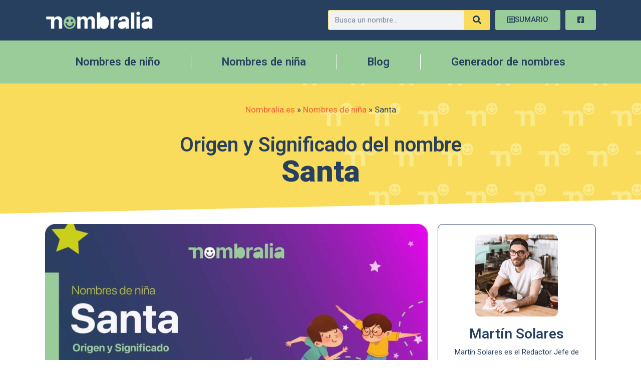

--- FILE ---
content_type: text/css; charset=UTF-8
request_url: https://nombralia.es/wp-content/uploads/elementor/css/post-187.css?ver=1734695499
body_size: 471
content:
.elementor-187 .elementor-element.elementor-element-7683aab:not(.elementor-motion-effects-element-type-background), .elementor-187 .elementor-element.elementor-element-7683aab > .elementor-motion-effects-container > .elementor-motion-effects-layer{background-color:var( --e-global-color-secondary );}.elementor-187 .elementor-element.elementor-element-7683aab{transition:background 0.3s, border 0.3s, border-radius 0.3s, box-shadow 0.3s;}.elementor-187 .elementor-element.elementor-element-7683aab > .elementor-background-overlay{transition:background 0.3s, border-radius 0.3s, opacity 0.3s;}.elementor-widget-nav-menu .elementor-nav-menu .elementor-item{font-family:var( --e-global-typography-primary-font-family ), Sans-serif;font-weight:var( --e-global-typography-primary-font-weight );}.elementor-widget-nav-menu .elementor-nav-menu--main .elementor-item{color:var( --e-global-color-text );fill:var( --e-global-color-text );}.elementor-widget-nav-menu .elementor-nav-menu--main .elementor-item:hover,
					.elementor-widget-nav-menu .elementor-nav-menu--main .elementor-item.elementor-item-active,
					.elementor-widget-nav-menu .elementor-nav-menu--main .elementor-item.highlighted,
					.elementor-widget-nav-menu .elementor-nav-menu--main .elementor-item:focus{color:var( --e-global-color-accent );fill:var( --e-global-color-accent );}.elementor-widget-nav-menu .elementor-nav-menu--main:not(.e--pointer-framed) .elementor-item:before,
					.elementor-widget-nav-menu .elementor-nav-menu--main:not(.e--pointer-framed) .elementor-item:after{background-color:var( --e-global-color-accent );}.elementor-widget-nav-menu .e--pointer-framed .elementor-item:before,
					.elementor-widget-nav-menu .e--pointer-framed .elementor-item:after{border-color:var( --e-global-color-accent );}.elementor-widget-nav-menu{--e-nav-menu-divider-color:var( --e-global-color-text );}.elementor-widget-nav-menu .elementor-nav-menu--dropdown .elementor-item, .elementor-widget-nav-menu .elementor-nav-menu--dropdown  .elementor-sub-item{font-family:var( --e-global-typography-accent-font-family ), Sans-serif;font-weight:var( --e-global-typography-accent-font-weight );}.elementor-187 .elementor-element.elementor-element-07e8b62 .elementor-menu-toggle{margin:0 auto;}.elementor-187 .elementor-element.elementor-element-07e8b62 .elementor-nav-menu .elementor-item{font-family:"Roboto", Sans-serif;font-weight:700;}.elementor-187 .elementor-element.elementor-element-07e8b62 .elementor-nav-menu--main .elementor-item:hover,
					.elementor-187 .elementor-element.elementor-element-07e8b62 .elementor-nav-menu--main .elementor-item.elementor-item-active,
					.elementor-187 .elementor-element.elementor-element-07e8b62 .elementor-nav-menu--main .elementor-item.highlighted,
					.elementor-187 .elementor-element.elementor-element-07e8b62 .elementor-nav-menu--main .elementor-item:focus{color:#FFFFFF;fill:#FFFFFF;}.elementor-187 .elementor-element.elementor-element-07e8b62 .elementor-nav-menu--main .elementor-item{padding-left:0px;padding-right:0px;padding-top:0px;padding-bottom:0px;}.elementor-187 .elementor-element.elementor-element-07e8b62{--e-nav-menu-horizontal-menu-item-margin:calc( 5px / 2 );}.elementor-187 .elementor-element.elementor-element-07e8b62 .elementor-nav-menu--main:not(.elementor-nav-menu--layout-horizontal) .elementor-nav-menu > li:not(:last-child){margin-bottom:5px;}.elementor-187 .elementor-element.elementor-element-421bdc5 .elementor-menu-toggle{margin:0 auto;}.elementor-187 .elementor-element.elementor-element-421bdc5 .elementor-nav-menu .elementor-item{font-family:"Roboto", Sans-serif;font-weight:700;}.elementor-187 .elementor-element.elementor-element-421bdc5 .elementor-nav-menu--main .elementor-item:hover,
					.elementor-187 .elementor-element.elementor-element-421bdc5 .elementor-nav-menu--main .elementor-item.elementor-item-active,
					.elementor-187 .elementor-element.elementor-element-421bdc5 .elementor-nav-menu--main .elementor-item.highlighted,
					.elementor-187 .elementor-element.elementor-element-421bdc5 .elementor-nav-menu--main .elementor-item:focus{color:#FFFFFF;fill:#FFFFFF;}.elementor-187 .elementor-element.elementor-element-421bdc5 .elementor-nav-menu--main .elementor-item{padding-left:0px;padding-right:0px;padding-top:0px;padding-bottom:0px;}.elementor-187 .elementor-element.elementor-element-421bdc5{--e-nav-menu-horizontal-menu-item-margin:calc( 5px / 2 );}.elementor-187 .elementor-element.elementor-element-421bdc5 .elementor-nav-menu--main:not(.elementor-nav-menu--layout-horizontal) .elementor-nav-menu > li:not(:last-child){margin-bottom:5px;}.elementor-widget-image .widget-image-caption{color:var( --e-global-color-text );font-family:var( --e-global-typography-text-font-family ), Sans-serif;font-weight:var( --e-global-typography-text-font-weight );}.elementor-187 .elementor-element.elementor-element-c8dbfb3 img{max-width:40%;}.elementor-187 .elementor-element.elementor-element-284f68a > .elementor-container > .elementor-column > .elementor-widget-wrap{align-content:center;align-items:center;}.elementor-187 .elementor-element.elementor-element-284f68a:not(.elementor-motion-effects-element-type-background), .elementor-187 .elementor-element.elementor-element-284f68a > .elementor-motion-effects-container > .elementor-motion-effects-layer{background-color:var( --e-global-color-primary );}.elementor-187 .elementor-element.elementor-element-284f68a{transition:background 0.3s, border 0.3s, border-radius 0.3s, box-shadow 0.3s;}.elementor-187 .elementor-element.elementor-element-284f68a > .elementor-background-overlay{transition:background 0.3s, border-radius 0.3s, opacity 0.3s;}.elementor-widget-text-editor{color:var( --e-global-color-text );font-family:var( --e-global-typography-text-font-family ), Sans-serif;font-weight:var( --e-global-typography-text-font-weight );}.elementor-widget-text-editor.elementor-drop-cap-view-stacked .elementor-drop-cap{background-color:var( --e-global-color-primary );}.elementor-widget-text-editor.elementor-drop-cap-view-framed .elementor-drop-cap, .elementor-widget-text-editor.elementor-drop-cap-view-default .elementor-drop-cap{color:var( --e-global-color-primary );border-color:var( --e-global-color-primary );}.elementor-187 .elementor-element.elementor-element-c46b606 > .elementor-widget-container{margin:0px 0px -14px 0px;}.elementor-187 .elementor-element.elementor-element-c46b606{text-align:center;color:#FFFFFF;}.elementor-theme-builder-content-area{height:400px;}.elementor-location-header:before, .elementor-location-footer:before{content:"";display:table;clear:both;}

--- FILE ---
content_type: text/css; charset=UTF-8
request_url: https://nombralia.es/wp-content/uploads/elementor/css/post-3430.css?ver=1734695543
body_size: 1757
content:
.elementor-3430 .elementor-element.elementor-element-16f09d98:not(.elementor-motion-effects-element-type-background), .elementor-3430 .elementor-element.elementor-element-16f09d98 > .elementor-motion-effects-container > .elementor-motion-effects-layer{background-color:var( --e-global-color-aa8a7aa );}.elementor-3430 .elementor-element.elementor-element-16f09d98 > .elementor-background-overlay{background-image:url("https://nombralia.es/wp-content/uploads/2023/04/capa-nombralia-logos-768x398.png");background-position:bottom right;background-repeat:no-repeat;opacity:0.5;mix-blend-mode:screen;transition:background 0.3s, border-radius 0.3s, opacity 0.3s;}.elementor-3430 .elementor-element.elementor-element-16f09d98{transition:background 0.3s, border 0.3s, border-radius 0.3s, box-shadow 0.3s;padding:30px 0px 45px 0px;}.elementor-3430 .elementor-element.elementor-element-16f09d98 > .elementor-shape-bottom svg{height:30px;transform:translateX(-50%) rotateY(180deg);}.elementor-3430 .elementor-element.elementor-element-58d40fd4.elementor-column > .elementor-widget-wrap{justify-content:center;}.elementor-widget-breadcrumbs{font-family:var( --e-global-typography-secondary-font-family ), Sans-serif;font-weight:var( --e-global-typography-secondary-font-weight );}.elementor-3430 .elementor-element.elementor-element-bd8183c{font-family:"Roboto", Sans-serif;font-weight:400;color:var( --e-global-color-primary );}.elementor-3430 .elementor-element.elementor-element-bd8183c a{color:var( --e-global-color-accent );}.elementor-3430 .elementor-element.elementor-element-bd8183c a:hover{color:var( --e-global-color-primary );}.elementor-widget-theme-post-title .elementor-heading-title{color:var( --e-global-color-primary );font-family:var( --e-global-typography-primary-font-family ), Sans-serif;font-weight:var( --e-global-typography-primary-font-weight );}.elementor-3430 .elementor-element.elementor-element-dd9afb5{width:var( --container-widget-width, 80% );max-width:80%;--container-widget-width:80%;--container-widget-flex-grow:0;text-align:center;}.elementor-3430 .elementor-element.elementor-element-dd9afb5 .elementor-heading-title{font-family:"Roboto", Sans-serif;font-weight:600;line-height:47px;}.elementor-widget-theme-post-featured-image .widget-image-caption{color:var( --e-global-color-text );font-family:var( --e-global-typography-text-font-family ), Sans-serif;font-weight:var( --e-global-typography-text-font-weight );}.elementor-3430 .elementor-element.elementor-element-54397c1{text-align:center;}.elementor-3430 .elementor-element.elementor-element-54397c1 img{width:100%;max-width:100%;}.elementor-widget-theme-post-content{color:var( --e-global-color-text );font-family:var( --e-global-typography-text-font-family ), Sans-serif;font-weight:var( --e-global-typography-text-font-weight );}.elementor-3430 .elementor-element.elementor-element-19f6288d > .elementor-widget-container{padding:0px 0px 30px 0px;}.elementor-3430 .elementor-element.elementor-element-19f6288d{font-family:"Roboto", Sans-serif;font-weight:400;line-height:30px;}.elementor-widget-button .elementor-button{background-color:var( --e-global-color-accent );font-family:var( --e-global-typography-accent-font-family ), Sans-serif;font-weight:var( --e-global-typography-accent-font-weight );}.elementor-3430 .elementor-element.elementor-element-ae9054c .elementor-button:hover, .elementor-3430 .elementor-element.elementor-element-ae9054c .elementor-button:focus{background-color:var( --e-global-color-primary );}.elementor-3430 .elementor-element.elementor-element-ae9054c{width:100%;max-width:100%;}.elementor-3430 .elementor-element.elementor-element-ae9054c > .elementor-widget-container{margin:0px 0px 50px 0px;}.elementor-3430 .elementor-element.elementor-element-ae9054c .elementor-button-content-wrapper{flex-direction:row;}.elementor-3430 .elementor-element.elementor-element-ae9054c .elementor-button{border-style:dashed;border-width:2px 2px 2px 2px;border-color:var( --e-global-color-primary );}.elementor-widget-posts .elementor-button{background-color:var( --e-global-color-accent );font-family:var( --e-global-typography-accent-font-family ), Sans-serif;font-weight:var( --e-global-typography-accent-font-weight );}.elementor-widget-posts .elementor-post__title, .elementor-widget-posts .elementor-post__title a{color:var( --e-global-color-secondary );font-family:var( --e-global-typography-primary-font-family ), Sans-serif;font-weight:var( --e-global-typography-primary-font-weight );}.elementor-widget-posts .elementor-post__meta-data{font-family:var( --e-global-typography-secondary-font-family ), Sans-serif;font-weight:var( --e-global-typography-secondary-font-weight );}.elementor-widget-posts .elementor-post__excerpt p{font-family:var( --e-global-typography-text-font-family ), Sans-serif;font-weight:var( --e-global-typography-text-font-weight );}.elementor-widget-posts .elementor-post__read-more{color:var( --e-global-color-accent );}.elementor-widget-posts a.elementor-post__read-more{font-family:var( --e-global-typography-accent-font-family ), Sans-serif;font-weight:var( --e-global-typography-accent-font-weight );}.elementor-widget-posts .elementor-post__card .elementor-post__badge{background-color:var( --e-global-color-accent );font-family:var( --e-global-typography-accent-font-family ), Sans-serif;font-weight:var( --e-global-typography-accent-font-weight );}.elementor-widget-posts .elementor-pagination{font-family:var( --e-global-typography-secondary-font-family ), Sans-serif;font-weight:var( --e-global-typography-secondary-font-weight );}.elementor-widget-posts .e-load-more-message{font-family:var( --e-global-typography-secondary-font-family ), Sans-serif;font-weight:var( --e-global-typography-secondary-font-weight );}.elementor-3430 .elementor-element.elementor-element-89b498b{--grid-row-gap:35px;--grid-column-gap:30px;}.elementor-3430 .elementor-element.elementor-element-89b498b > .elementor-widget-container{margin:0px 0px 30px 0px;}.elementor-3430 .elementor-element.elementor-element-89b498b .elementor-posts-container .elementor-post__thumbnail{padding-bottom:calc( 0.66 * 100% );}.elementor-3430 .elementor-element.elementor-element-89b498b:after{content:"0.66";}.elementor-3430 .elementor-element.elementor-element-89b498b .elementor-post__thumbnail__link{width:100%;}.elementor-3430 .elementor-element.elementor-element-89b498b .elementor-post__meta-data span + span:before{content:"•";}.elementor-3430 .elementor-element.elementor-element-89b498b .elementor-post__card{background-color:var( --e-global-color-primary );}.elementor-3430 .elementor-element.elementor-element-89b498b .elementor-post__text{margin-top:20px;}.elementor-3430 .elementor-element.elementor-element-89b498b .elementor-post__badge{right:0;}.elementor-3430 .elementor-element.elementor-element-89b498b .elementor-post__card .elementor-post__badge{margin:20px;}.elementor-3430 .elementor-element.elementor-element-89b498b .elementor-post__title, .elementor-3430 .elementor-element.elementor-element-89b498b .elementor-post__title a{color:var( --e-global-color-secondary );}.elementor-widget-image-box .elementor-image-box-title{color:var( --e-global-color-primary );font-family:var( --e-global-typography-primary-font-family ), Sans-serif;font-weight:var( --e-global-typography-primary-font-weight );}.elementor-widget-image-box .elementor-image-box-description{color:var( --e-global-color-text );font-family:var( --e-global-typography-text-font-family ), Sans-serif;font-weight:var( --e-global-typography-text-font-weight );}.elementor-3430 .elementor-element.elementor-element-74e2444 > .elementor-widget-container{padding:20px 20px 20px 20px;border-style:solid;border-width:1px 1px 1px 1px;border-color:var( --e-global-color-primary );border-radius:10px 10px 10px 10px;}.elementor-3430 .elementor-element.elementor-element-74e2444 .elementor-image-box-wrapper{text-align:center;}.elementor-3430 .elementor-element.elementor-element-74e2444.elementor-position-right .elementor-image-box-img{margin-left:3px;}.elementor-3430 .elementor-element.elementor-element-74e2444.elementor-position-left .elementor-image-box-img{margin-right:3px;}.elementor-3430 .elementor-element.elementor-element-74e2444.elementor-position-top .elementor-image-box-img{margin-bottom:3px;}.elementor-3430 .elementor-element.elementor-element-74e2444 .elementor-image-box-title{margin-bottom:9px;}.elementor-3430 .elementor-element.elementor-element-74e2444 .elementor-image-box-wrapper .elementor-image-box-img{width:60%;}.elementor-3430 .elementor-element.elementor-element-74e2444 .elementor-image-box-img img{border-radius:10px;transition-duration:0.3s;}.elementor-3430 .elementor-element.elementor-element-74e2444 .elementor-image-box-description{color:var( --e-global-color-primary );font-family:"Roboto", Sans-serif;font-size:15px;font-weight:400;}.elementor-widget-icon.elementor-view-stacked .elementor-icon{background-color:var( --e-global-color-primary );}.elementor-widget-icon.elementor-view-framed .elementor-icon, .elementor-widget-icon.elementor-view-default .elementor-icon{color:var( --e-global-color-primary );border-color:var( --e-global-color-primary );}.elementor-widget-icon.elementor-view-framed .elementor-icon, .elementor-widget-icon.elementor-view-default .elementor-icon svg{fill:var( --e-global-color-primary );}.elementor-3430 .elementor-element.elementor-element-d6ab706 > .elementor-widget-container{margin:0px 0px -21px 0px;}.elementor-3430 .elementor-element.elementor-element-d6ab706 .elementor-icon-wrapper{text-align:center;}.elementor-3430 .elementor-element.elementor-element-d6ab706.elementor-view-stacked .elementor-icon{background-color:var( --e-global-color-primary );}.elementor-3430 .elementor-element.elementor-element-d6ab706.elementor-view-framed .elementor-icon, .elementor-3430 .elementor-element.elementor-element-d6ab706.elementor-view-default .elementor-icon{color:var( --e-global-color-primary );border-color:var( --e-global-color-primary );}.elementor-3430 .elementor-element.elementor-element-d6ab706.elementor-view-framed .elementor-icon, .elementor-3430 .elementor-element.elementor-element-d6ab706.elementor-view-default .elementor-icon svg{fill:var( --e-global-color-primary );}.elementor-widget-text-editor{color:var( --e-global-color-text );font-family:var( --e-global-typography-text-font-family ), Sans-serif;font-weight:var( --e-global-typography-text-font-weight );}.elementor-widget-text-editor.elementor-drop-cap-view-stacked .elementor-drop-cap{background-color:var( --e-global-color-primary );}.elementor-widget-text-editor.elementor-drop-cap-view-framed .elementor-drop-cap, .elementor-widget-text-editor.elementor-drop-cap-view-default .elementor-drop-cap{color:var( --e-global-color-primary );border-color:var( --e-global-color-primary );}.elementor-3430 .elementor-element.elementor-element-47810bd1 > .elementor-widget-container{margin:0px 0px -22px 0px;}.elementor-3430 .elementor-element.elementor-element-47810bd1{text-align:center;color:var( --e-global-color-secondary );font-family:"Roboto", Sans-serif;font-weight:700;}.elementor-3430 .elementor-element.elementor-element-ca00401{--alignment:center;--grid-side-margin:10px;--grid-column-gap:10px;--grid-row-gap:10px;--grid-bottom-margin:10px;--e-share-buttons-primary-color:var( --e-global-color-primary );--e-share-buttons-secondary-color:#FFFFFF;}.elementor-3430 .elementor-element.elementor-element-ca00401 .elementor-share-btn{font-size:calc(1px * 10);}.elementor-3430 .elementor-element.elementor-element-ca00401 .elementor-share-btn__icon{--e-share-buttons-icon-size:2.1em;}.elementor-3430 .elementor-element.elementor-element-ca00401 .elementor-share-btn:hover{--e-share-buttons-primary-color:var( --e-global-color-secondary );}.elementor-3430 .elementor-element.elementor-element-65253b02 > .elementor-widget-container{background-color:var( --e-global-color-primary );padding:40px 0px 40px 0px;border-radius:10px 10px 10px 10px;}.elementor-3430 .elementor-element.elementor-element-65253b02{text-align:center;}.elementor-3430 .elementor-element.elementor-element-65253b02 .elementor-heading-title{color:var( --e-global-color-aa8a7aa );font-family:"Yellowtail", Sans-serif;font-size:60px;font-weight:700;}.elementor-widget-table-of-contents{--header-color:var( --e-global-color-secondary );--item-text-color:var( --e-global-color-text );--item-text-hover-color:var( --e-global-color-accent );--marker-color:var( --e-global-color-text );}.elementor-widget-table-of-contents .elementor-toc__header, .elementor-widget-table-of-contents .elementor-toc__header-title{font-family:var( --e-global-typography-primary-font-family ), Sans-serif;font-weight:var( --e-global-typography-primary-font-weight );}.elementor-widget-table-of-contents .elementor-toc__list-item{font-family:var( --e-global-typography-text-font-family ), Sans-serif;font-weight:var( --e-global-typography-text-font-weight );}.elementor-3430 .elementor-element.elementor-element-272fdb46{--box-border-color:var( --e-global-color-secondary );--item-text-hover-decoration:underline;}.elementor-3430 .elementor-element.elementor-element-272fdb46 .elementor-toc__header-title{text-align:start;}.elementor-3430 .elementor-element.elementor-element-272fdb46 .elementor-toc__list-item{font-family:"Roboto", Sans-serif;font-size:16px;font-weight:400;}.elementor-widget-image .widget-image-caption{color:var( --e-global-color-text );font-family:var( --e-global-typography-text-font-family ), Sans-serif;font-weight:var( --e-global-typography-text-font-weight );}.elementor-3430 .elementor-element.elementor-element-fcd3eaa > .elementor-widget-container{margin:30px 0px 30px 0px;}.elementor-3430 .elementor-element.elementor-element-fcd3eaa img{max-width:90%;}.elementor-3430 .elementor-element.elementor-element-57b84bba .elementor-button{background-color:var( --e-global-color-primary );fill:var( --e-global-color-aa8a7aa );color:var( --e-global-color-aa8a7aa );}.elementor-3430 .elementor-element.elementor-element-57b84bba > .elementor-widget-container{margin:15px 0px 15px 0px;}.elementor-3430 .elementor-element.elementor-element-57b84bba .elementor-button-content-wrapper{flex-direction:row;}.elementor-3430 .elementor-element.elementor-element-57b84bba .elementor-button .elementor-button-content-wrapper{gap:23px;}.elementor-3430 .elementor-element.elementor-element-2b9f02b3 > .elementor-widget-container{margin:30px 0px -24px 0px;}.elementor-3430 .elementor-element.elementor-element-2b9f02b3{text-align:center;color:var( --e-global-color-secondary );font-family:"Roboto", Sans-serif;font-weight:700;}.elementor-3430 .elementor-element.elementor-element-28bd27c6{--grid-row-gap:10px;--grid-column-gap:30px;}.elementor-3430 .elementor-element.elementor-element-28bd27c6 > .elementor-widget-container{padding:0px 0px 0px 0px;}.elementor-3430 .elementor-element.elementor-element-28bd27c6 .elementor-post__meta-data span + span:before{content:"•";}.elementor-3430 .elementor-element.elementor-element-28bd27c6 .elementor-post__card{background-color:var( --e-global-color-aa8a7aa );padding-top:0px;padding-bottom:0px;}.elementor-3430 .elementor-element.elementor-element-28bd27c6 .elementor-post__text{padding:0 0px;}.elementor-3430 .elementor-element.elementor-element-28bd27c6 .elementor-post__meta-data{padding:10px 0px;}.elementor-3430 .elementor-element.elementor-element-28bd27c6 .elementor-post__avatar{padding-right:0px;padding-left:0px;}.elementor-3430 .elementor-element.elementor-element-28bd27c6 .elementor-post__title, .elementor-3430 .elementor-element.elementor-element-28bd27c6 .elementor-post__title a{color:var( --e-global-color-primary );font-family:"Roboto", Sans-serif;font-size:20px;font-weight:600;}.elementor-3430 .elementor-element.elementor-element-28bd27c6 .elementor-post__title{margin-bottom:18px;}@media(max-width:1024px){ .elementor-3430 .elementor-element.elementor-element-ca00401{--grid-side-margin:10px;--grid-column-gap:10px;--grid-row-gap:10px;--grid-bottom-margin:10px;}}@media(max-width:767px){.elementor-3430 .elementor-element.elementor-element-dd9afb5 .elementor-heading-title{font-size:28px;line-height:1.2em;}.elementor-3430 .elementor-element.elementor-element-89b498b .elementor-posts-container .elementor-post__thumbnail{padding-bottom:calc( 0.5 * 100% );}.elementor-3430 .elementor-element.elementor-element-89b498b:after{content:"0.5";}.elementor-3430 .elementor-element.elementor-element-89b498b .elementor-post__thumbnail__link{width:100%;}.elementor-3430 .elementor-element.elementor-element-74e2444 .elementor-image-box-img{margin-bottom:3px;} .elementor-3430 .elementor-element.elementor-element-ca00401{--grid-side-margin:10px;--grid-column-gap:10px;--grid-row-gap:10px;--grid-bottom-margin:10px;}}@media(min-width:768px){.elementor-3430 .elementor-element.elementor-element-31c989ff{width:69.957%;}.elementor-3430 .elementor-element.elementor-element-407381a6{width:30%;}}/* Start custom CSS for theme-post-title, class: .elementor-element-dd9afb5 */strong {
  font-size:60px;
  line-height: 60px;
}/* End custom CSS */
/* Start custom CSS for theme-post-content, class: .elementor-element-19f6288d *//* === HEADING STYLE #3 === */
h2 {
  font-size: 28px;
  font-weight: 500;
  letter-spacing: 0;
  line-height: 1.5em;
  padding-bottom: 15px;
  position: relative;
  margin-top:50px;
}
h2:before {
  content: "";
  position: absolute;
  left: 0;
  bottom: 0;
  height: 5px;
  width: 55px;
  background-color: #99CC99;
}
h2:after {
  content: "";
  position: absolute;
  left: 0;
  bottom: 2px;
  height: 1px;
  width: 100%;
  background-color: #99CC99;
}
.elementor-widget-theme-post-content strong {
        font-weight: 800;
        font-size: 17px;
        line-height: 30px;
}/* End custom CSS */